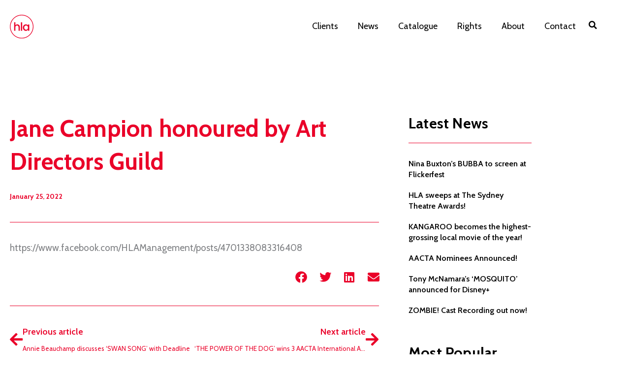

--- FILE ---
content_type: text/css; charset=UTF-8
request_url: https://www.hlamgt.com.au/wp-content/uploads/elementor/css/post-2408.css?ver=1769164157
body_size: 815
content:
.elementor-2408 .elementor-element.elementor-element-1d6920ce > .elementor-container{max-width:1240px;}.elementor-2408 .elementor-element.elementor-element-1d6920ce{transition:background 0.3s, border 0.3s, border-radius 0.3s, box-shadow 0.3s;margin-top:0px;margin-bottom:0px;padding:30px 0px 30px 0px;z-index:10;}.elementor-2408 .elementor-element.elementor-element-1d6920ce > .elementor-background-overlay{transition:background 0.3s, border-radius 0.3s, opacity 0.3s;}.elementor-2408 .elementor-element.elementor-element-5baa50a > .elementor-element-populated{margin:0px 0px 0px 0px;--e-column-margin-right:0px;--e-column-margin-left:0px;padding:0px 0px 0px 20px;}.elementor-2408 .elementor-element.elementor-element-dc11f36{text-align:start;}.elementor-2408 .elementor-element.elementor-element-dc11f36 img{width:48px;}.elementor-2408 .elementor-element.elementor-element-7f545b8c.elementor-column > .elementor-widget-wrap{justify-content:flex-end;}.elementor-2408 .elementor-element.elementor-element-7f545b8c > .elementor-element-populated{margin:0px 0px 0px 0px;--e-column-margin-right:0px;--e-column-margin-left:0px;padding:0px 20px 0px 0px;}.elementor-2408 .elementor-element.elementor-element-26c1cd47{width:auto;max-width:auto;}.elementor-2408 .elementor-element.elementor-element-26c1cd47 .elementor-nav-menu .elementor-item{font-size:18px;}.elementor-2408 .elementor-element.elementor-element-26c1cd47 .elementor-nav-menu--main .elementor-item{color:var( --e-global-color-astglobalcolor1 );fill:var( --e-global-color-astglobalcolor1 );}.elementor-2408 .elementor-element.elementor-element-26c1cd47 .elementor-nav-menu--main .elementor-item:hover,
					.elementor-2408 .elementor-element.elementor-element-26c1cd47 .elementor-nav-menu--main .elementor-item.elementor-item-active,
					.elementor-2408 .elementor-element.elementor-element-26c1cd47 .elementor-nav-menu--main .elementor-item.highlighted,
					.elementor-2408 .elementor-element.elementor-element-26c1cd47 .elementor-nav-menu--main .elementor-item:focus{color:var( --e-global-color-astglobalcolor0 );fill:var( --e-global-color-astglobalcolor0 );}.elementor-2408 .elementor-element.elementor-element-26c1cd47 .elementor-nav-menu--main:not(.e--pointer-framed) .elementor-item:before,
					.elementor-2408 .elementor-element.elementor-element-26c1cd47 .elementor-nav-menu--main:not(.e--pointer-framed) .elementor-item:after{background-color:var( --e-global-color-astglobalcolor0 );}.elementor-2408 .elementor-element.elementor-element-26c1cd47 .e--pointer-framed .elementor-item:before,
					.elementor-2408 .elementor-element.elementor-element-26c1cd47 .e--pointer-framed .elementor-item:after{border-color:var( --e-global-color-astglobalcolor0 );}.elementor-2408 .elementor-element.elementor-element-26c1cd47 .e--pointer-framed .elementor-item:before{border-width:5px;}.elementor-2408 .elementor-element.elementor-element-26c1cd47 .e--pointer-framed.e--animation-draw .elementor-item:before{border-width:0 0 5px 5px;}.elementor-2408 .elementor-element.elementor-element-26c1cd47 .e--pointer-framed.e--animation-draw .elementor-item:after{border-width:5px 5px 0 0;}.elementor-2408 .elementor-element.elementor-element-26c1cd47 .e--pointer-framed.e--animation-corners .elementor-item:before{border-width:5px 0 0 5px;}.elementor-2408 .elementor-element.elementor-element-26c1cd47 .e--pointer-framed.e--animation-corners .elementor-item:after{border-width:0 5px 5px 0;}.elementor-2408 .elementor-element.elementor-element-26c1cd47 .e--pointer-underline .elementor-item:after,
					 .elementor-2408 .elementor-element.elementor-element-26c1cd47 .e--pointer-overline .elementor-item:before,
					 .elementor-2408 .elementor-element.elementor-element-26c1cd47 .e--pointer-double-line .elementor-item:before,
					 .elementor-2408 .elementor-element.elementor-element-26c1cd47 .e--pointer-double-line .elementor-item:after{height:5px;}.elementor-2408 .elementor-element.elementor-element-65103c18{width:auto;max-width:auto;}.elementor-2408 .elementor-element.elementor-element-65103c18 > .elementor-widget-container{padding:6px 0px 0px 0px;}.elementor-2408 .elementor-element.elementor-element-65103c18 .uaoffcanvas-65103c18 .uael-offcanvas{width:300px;}.elementor-2408 .elementor-element.elementor-element-65103c18 .uaoffcanvas-65103c18.uael-offcanvas-parent-wrapper .position-at-left{left:-300px;}.elementor-2408 .elementor-element.elementor-element-65103c18 .uaoffcanvas-65103c18.uael-offcanvas-parent-wrapper .position-at-right{right:-300px;}.elementor-2408 .elementor-element.elementor-element-65103c18 .uael-offcanvas-action .uael-offcanvas-icon-bg i,
					.elementor-2408 .elementor-element.elementor-element-65103c18 .uael-offcanvas-action .uael-offcanvas-icon-bg svg{font-size:26px;width:26px;height:26px;line-height:26px;}.elementor-2408 .elementor-element.elementor-element-65103c18 .uael-offcanvas-action-wrap{text-align:left;}.uaoffcanvas-65103c18 .uael-offcanvas-close .uael-offcanvas-close-icon, .uaoffcanvas-65103c18 .uael-offcanvas-close .uael-offcanvas-close-icon svg{height:calc( 14px + 5px );width:calc( 14px + 5px );font-size:calc( 14px + 5px );line-height:calc( 14px + 5px );}.uaoffcanvas-65103c18 .uael-offcanvas{background-color:var( --e-global-color-astglobalcolor0 );}.elementor-2408 .elementor-element.elementor-element-65103c18 .uael-offcanvas-menu{font-weight:600;}.elementor-2408 .elementor-element.elementor-element-65103c18 .uael-offcanvas-menu .menu-item a{padding:5px 20px 5px 20px;color:var( --e-global-color-astglobalcolor5 );}.elementor-2408 .elementor-element.elementor-element-65103c18 .uael-offcanvas-action i{color:var( --e-global-color-astglobalcolor0 );}.elementor-2408 .elementor-element.elementor-element-65103c18 .uael-offcanvas-action svg{fill:var( --e-global-color-astglobalcolor0 );}.uaoffcanvas-65103c18 .uael-offcanvas-close .uael-offcanvas-close-icon i{color:#FFFFFF;}.uaoffcanvas-65103c18 .uael-offcanvas-close .uael-offcanvas-close-icon svg{fill:#FFFFFF;}.uaoffcanvas-65103c18 .uael-offcanvas-close{background-color:rgba(0,0,0,.3);}.elementor-2408 .elementor-element.elementor-element-7789c1b3{width:auto;max-width:auto;}.elementor-2408 .elementor-element.elementor-element-7789c1b3 > .elementor-widget-container{margin:0px 0px 0px 0px;padding:3px 0px 0px 0px;}.elementor-2408 .elementor-element.elementor-element-7789c1b3 .elementor-search-form{text-align:center;}.elementor-2408 .elementor-element.elementor-element-7789c1b3 .elementor-search-form__toggle{--e-search-form-toggle-size:30px;--e-search-form-toggle-color:var( --e-global-color-astglobalcolor1 );--e-search-form-toggle-background-color:#02010100;}.elementor-2408 .elementor-element.elementor-element-7789c1b3.elementor-search-form--skin-full_screen .elementor-search-form__container{background-color:var( --e-global-color-astglobalcolor0 );}.elementor-2408 .elementor-element.elementor-element-7789c1b3:not(.elementor-search-form--skin-full_screen) .elementor-search-form__container{border-radius:3px;}.elementor-2408 .elementor-element.elementor-element-7789c1b3.elementor-search-form--skin-full_screen input[type="search"].elementor-search-form__input{border-radius:3px;}.elementor-theme-builder-content-area{height:400px;}.elementor-location-header:before, .elementor-location-footer:before{content:"";display:table;clear:both;}@media(max-width:1024px){.elementor-2408 .elementor-element.elementor-element-65103c18 .uaoffcanvas-65103c18 .uael-offcanvas{width:250px;}.elementor-2408 .elementor-element.elementor-element-65103c18 .uaoffcanvas-65103c18.uael-offcanvas-parent-wrapper .position-at-left{left:-250px;}.elementor-2408 .elementor-element.elementor-element-65103c18 .uaoffcanvas-65103c18.uael-offcanvas-parent-wrapper .position-at-right{right:-250px;}.uaoffcanvas-65103c18 .uael-offcanvas-close-icon-wrapper .uael-offcanvas-close{padding:13px 15px 0px 15px;}}@media(max-width:1024px) and (min-width:768px){.elementor-2408 .elementor-element.elementor-element-5baa50a{width:10%;}.elementor-2408 .elementor-element.elementor-element-7f545b8c{width:90%;}}@media(max-width:767px){.elementor-2408 .elementor-element.elementor-element-5baa50a{width:50%;}.elementor-2408 .elementor-element.elementor-element-7f545b8c{width:50%;}.elementor-2408 .elementor-element.elementor-element-65103c18 > .elementor-widget-container{margin:2px 9px 0px 0px;}.elementor-2408 .elementor-element.elementor-element-65103c18 .uaoffcanvas-65103c18 .uael-offcanvas{width:320px;}.elementor-2408 .elementor-element.elementor-element-65103c18 .uaoffcanvas-65103c18.uael-offcanvas-parent-wrapper .position-at-left{left:-320px;}.elementor-2408 .elementor-element.elementor-element-65103c18 .uaoffcanvas-65103c18.uael-offcanvas-parent-wrapper .position-at-right{right:-320px;}.elementor-2408 .elementor-element.elementor-element-65103c18 .uael-offcanvas-menu{letter-spacing:0.8px;}.uaoffcanvas-65103c18 .uael-offcanvas-close-icon-wrapper .uael-offcanvas-close{padding:13px 15px 0px 15px;}}

--- FILE ---
content_type: image/svg+xml
request_url: https://www.hlamgt.com.au/wp-content/uploads/2022/10/HLA_logo_red_circle.svg
body_size: 560
content:
<?xml version="1.0" encoding="UTF-8"?><svg id="Layer_1" xmlns="http://www.w3.org/2000/svg" viewBox="0 0 280.27 279.22"><defs><style>.cls-1{fill:#ea0029;}</style></defs><path class="cls-1" d="M140.67,279.22C63.68,279.22,1.06,216.59,1.06,139.61S63.69,0,140.67,0s139.61,62.63,139.61,139.61-62.62,139.61-139.61,139.61Zm0-271.73C67.82,7.49,8.55,66.76,8.55,139.61s59.27,132.12,132.12,132.12,132.12-59.27,132.12-132.12c.01-72.85-59.26-132.12-132.12-132.12Z"/><g><path class="cls-1" d="M215.32,114.29v10.75c-2.6-3.4-6.07-6.25-10.41-8.53-4.35-2.28-9.43-3.43-15.25-3.43-6.45,0-12.34,1.59-17.67,4.77-5.33,3.18-9.54,7.64-12.63,13.37s-4.64,12.32-4.64,19.75,1.54,14.09,4.64,19.96c3.09,5.87,7.28,10.44,12.56,13.71s11.11,4.9,17.47,4.9c5.73,0,10.84-1.16,15.32-3.49s8.02-5.24,10.62-8.73v11.02h15.45V114.3h-15.46Zm-3.16,50.32c-2.11,3.81-4.86,6.7-8.26,8.67-3.41,1.97-7.08,2.96-11.02,2.96s-7.5-1.01-10.95-3.02c-3.45-2.02-6.23-4.95-8.33-8.8-2.11-3.85-3.16-8.33-3.16-13.44s1.05-9.52,3.16-13.24c2.1-3.72,4.86-6.54,8.26-8.47,3.4-1.93,7.08-2.89,11.02-2.89s7.61,.99,11.02,2.96c3.4,1.97,6.16,4.84,8.26,8.6s3.16,8.2,3.16,13.3-1.05,9.56-3.16,13.37Z"/><rect class="cls-1" x="131.07" y="88.9" width="15.32" height="99.44"/><path class="cls-1" d="M88.87,113.08c-4.75,0-9.12,.85-13.1,2.55-3.99,1.7-7.28,4.12-9.88,7.26v-34h-15.32v99.44h15.32v-41.39c0-6.63,1.68-11.71,5.04-15.25,3.36-3.54,7.9-5.31,13.64-5.31s10.26,1.77,13.57,5.31,4.97,8.62,4.97,15.25v41.39h15.18v-43.67c0-6.72-1.28-12.45-3.83-17.2s-6.05-8.33-10.48-10.75c-4.42-2.42-9.46-3.63-15.11-3.63"/></g></svg>